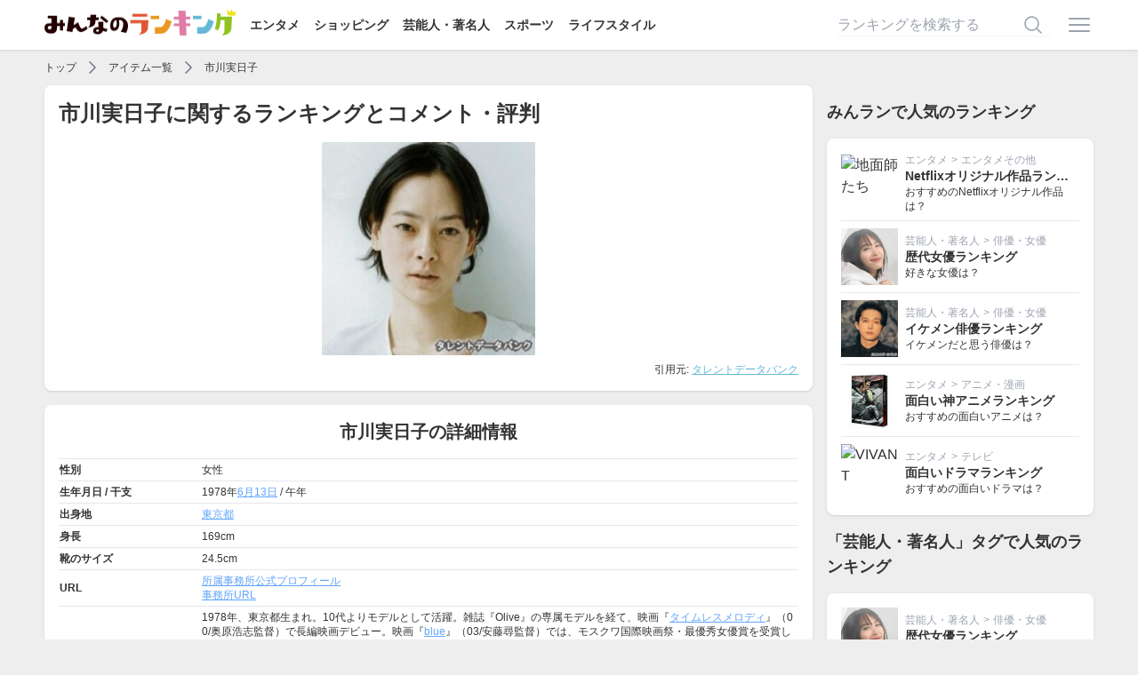

--- FILE ---
content_type: text/html; charset=utf-8
request_url: https://ranking.net/items/d3bba0/
body_size: 10018
content:
<!DOCTYPE html><html lang="ja"><head><title>市川実日子に関するランキングとコメント・評判 | みんなのランキング</title>
<meta name="description" content="みんなでつくる投票型ランキングサイト「みんなのランキング（みんラン）」の市川実日子に関するページです。">
<link rel="canonical" href="https://ranking.net/items/d3bba0">
<meta name="robots" content="follow">
<meta property="og:site_name" content="みんなのランキング">
<meta property="og:title" content="市川実日子に関するランキングとコメント・評判">
<meta property="og:description" content="みんなでつくる投票型ランキングサイト「みんなのランキング（みんラン）」の市川実日子に関するページです。">
<meta property="og:type" content="article">
<meta property="og:url" content="https://ranking.net/items/d3bba0/">
<meta property="og:image" content="https://ranking.net/ogp.png">
<meta property="og:locale" content="ja_JP">
<meta property="fb:app_id" content="414592198979971">
<meta name="twitter:card" content="summary_large_image">
<meta name="twitter:title" content="市川実日子に関するランキングとコメント・評判">
<meta name="twitter:description" content="みんなでつくる投票型ランキングサイト「みんなのランキング（みんラン）」の市川実日子に関するページです。">
<meta name="twitter:image" content="https://ranking.net/ogp.png"><meta name="csrf-param" content="authenticity_token" />
<meta name="csrf-token" content="tPrX5uPF6ENsIcRZ6MKToSTwDAPDD3I7hLh0k2hqwDh6gEewZc70bNNYLGAj93Kh7qzZaIftEshspHx7bYqO2g" /><link rel="stylesheet" href="/assets/application-9da482eb89444d69466324fd0dbe5230080be29c2c088032edcd8b64e0e2e615.css" media="all" /><script src="/dist/application.bb2cd2a12ba1b06314d0.js"></script><script src="/dist/delay.fb9de5a955d52da01f2d.js" defer="defer"></script><script async="async" crossorigin="anonymous" src="//pagead2.googlesyndication.com/pagead/js/adsbygoogle.js?client=ca-pub-8076103634850759"></script><meta content="width=device-width,initial-scale=1" name="viewport" /><link href="/apple-touch-icon.png" rel="apple-touch-icon" sizes="180x180" /><link href="/site.webmanifest" rel="manifest" /><link color="#f76439" href="/safari-pinned-tab.svg" rel="mask-icon" /><meta content="#da532c" name="msapplication-TileColor" /><meta content="#ffffff" name="theme-color" /><script async="async" src="https://www.googletagmanager.com/gtag/js?id=UA-127253688-4"></script><script>window.dataLayer = window.dataLayer || [];
function gtag(){dataLayer.push(arguments);}
gtag('js', new Date());
gtag('config', 'UA-127253688-4');
(function(w,d,s,l,i){w[l]=w[l]||[];w[l].push({'gtm.start':new Date().getTime(),event:'gtm.js'});var f=d.getElementsByTagName(s)[0],j=d.createElement(s),dl=l!='dataLayer'?'&l='+l:'';j.async=true;j.src='https://www.googletagmanager.com/gtm.js?id='+i+dl;f.parentNode.insertBefore(j,f);})(window,document,'script','dataLayer','GTM-T5SWMVC');</script><script>window.gnsrcmd = window.gnsrcmd || {};
gnsrcmd.cmd = gnsrcmd.cmd || [];</script><script async="async" src="//rj.gssprt.jp/rm/213/857/m213857.js"></script></head><body class="flex flex-col min-h-screen"><noscript><iframe height="0" src="https://www.googletagmanager.com/ns.html?id=GTM-T5SWMVC" style="display:none;visibility:hidden" width="0"></iframe></noscript><header class="bg-white shadow z-30 py-3"><div class="relative flex container items-center justify-between"><div><a href="/"><img class="inline-block -mt-2" alt="みんなのランキング" src="/assets/logo-a6858a36ce0e041d1ba2d2bb697f062945d097c937364831959a0891f45d7291.png" width="215" height="30" /></a><div class="hidden lg:inline-block"><a class="text-sm font-bold ml-4" href="/entertainment">エンタメ</a><a class="text-sm font-bold ml-4" href="/shopping">ショッピング</a><a class="text-sm font-bold ml-4" href="/celebrity">芸能人・著名人</a><a class="text-sm font-bold ml-4" href="/sports">スポーツ</a><a class="text-sm font-bold ml-4" href="/lifestyle">ライフスタイル</a></div></div><div class="flex items-center"><form class="relative w-60 mr-4 hidden lg:inline-block" action="/search" accept-charset="UTF-8" method="get"><input name="utf8" type="hidden" value="&#x2713;" autocomplete="off" /><input placeholder="ランキングを検索する" class="input" type="text" name="q" id="q" /><button name="button" type="submit" class="absolute border-none bg-transparent top-1/2 right-2 transform -translate-y-1/2"><svg xmlns="http://www.w3.org/2000/svg" viewbox="0 0 24 24" fill="currentColor" aria-hidden="true" class="w-6 h-6 text-gray-400">
  <path fill-rule="evenodd" d="M10.5 3.75a6.75 6.75 0 100 13.5 6.75 6.75 0 000-13.5zM2.25 10.5a8.25 8.25 0 1114.59 5.28l4.69 4.69a.75.75 0 11-1.06 1.06l-4.69-4.69A8.25 8.25 0 012.25 10.5z" clip-rule="evenodd"></path>
</svg>
</button></form><a class="inline-block" onclick="$(&quot;#js-menu&quot;).toggle()" href="javascript:void(0)"><svg xmlns="http://www.w3.org/2000/svg" viewbox="0 0 24 24" fill="currentColor" aria-hidden="true" class="w-8 h-8 text-gray-400">
  <path fill-rule="evenodd" d="M3 6.75A.75.75 0 013.75 6h16.5a.75.75 0 010 1.5H3.75A.75.75 0 013 6.75zM3 12a.75.75 0 01.75-.75h16.5a.75.75 0 010 1.5H3.75A.75.75 0 013 12zm0 5.25a.75.75 0 01.75-.75h16.5a.75.75 0 010 1.5H3.75a.75.75 0 01-.75-.75z" clip-rule="evenodd"></path>
</svg>
</a></div><div class="menu" id="js-menu" style="display: none"><div class="md:hidden"><a class="text-right" onclick="$(&quot;#js-menu&quot;).toggle()" href="javascript:void(0)"><svg xmlns="http://www.w3.org/2000/svg" viewbox="0 0 24 24" fill="currentColor" aria-hidden="true" class="w-6 h-6 inline-block">
  <path fill-rule="evenodd" d="M5.47 5.47a.75.75 0 011.06 0L12 10.94l5.47-5.47a.75.75 0 111.06 1.06L13.06 12l5.47 5.47a.75.75 0 11-1.06 1.06L12 13.06l-5.47 5.47a.75.75 0 01-1.06-1.06L10.94 12 5.47 6.53a.75.75 0 010-1.06z" clip-rule="evenodd"></path>
</svg>
</a><span>ランキング検索</span><form class="relative px-4 py-2" action="/search" accept-charset="UTF-8" method="get"><input name="utf8" type="hidden" value="&#x2713;" autocomplete="off" /><input placeholder="ランキングを検索する" class="input" type="text" name="q" id="q" /><button name="button" type="submit" class="absolute border-none bg-transparent top-1/2 right-6 transform -translate-y-1/2"><svg xmlns="http://www.w3.org/2000/svg" viewbox="0 0 24 24" fill="currentColor" aria-hidden="true" class="w-6 h-6   text-gray-400">
  <path fill-rule="evenodd" d="M10.5 3.75a6.75 6.75 0 100 13.5 6.75 6.75 0 000-13.5zM2.25 10.5a8.25 8.25 0 1114.59 5.28l4.69 4.69a.75.75 0 11-1.06 1.06l-4.69-4.69A8.25 8.25 0 012.25 10.5z" clip-rule="evenodd"></path>
</svg>
</button></form><span>カテゴリ</span><a href="/">トップページ</a><a href="https://ranking.net/entertainment">エンタメ</a><a href="https://ranking.net/shopping">ショッピング</a><a href="https://ranking.net/celebrity">芸能人・著名人</a><a href="https://ranking.net/sports">スポーツ</a><a href="https://ranking.net/lifestyle">ライフスタイル</a><span>会員メニュー</span></div><a rel="nofollow" href="/login">ログイン</a><a rel="nofollow" href="/register">会員登録</a></div></div></header><main class="grow"><div class="container"><script type="application/ld+json">{
  "@context": "http://schema.org",
  "@type": "BreadcrumbList",
  "itemListElement": [
    {
      "@type": "ListItem",
      "position": 1,
      "item": {
        "@id": "https://ranking.net/",
        "name": "TOP"
      }
    },
    {
      "@type": "ListItem",
      "position": 2,
      "item": {
        "@id": "https://ranking.net/items",
        "name": "アイテム一覧"
      }
    },
    {
      "@type": "ListItem",
      "position": 3,
      "item": {
        "@id": "https://ranking.net/items/d3bba0",
        "name": "市川実日子"
      }
    }
  ]
}</script><div class="flex items-center overflow-x-auto whitespace-nowrap h-6 text-xs my-2"><a class="shrink-0" href="/">トップ</a><svg xmlns="http://www.w3.org/2000/svg" viewbox="0 0 24 24" fill="currentColor" aria-hidden="true" class="shrink-0 inline-block w-5 h-5 text-gray-500 mx-2">
  <path fill-rule="evenodd" d="M16.28 11.47a.75.75 0 010 1.06l-7.5 7.5a.75.75 0 01-1.06-1.06L14.69 12 7.72 5.03a.75.75 0 011.06-1.06l7.5 7.5z" clip-rule="evenodd"></path>
</svg>
<a class="shrink-0" href="https://ranking.net/items">アイテム一覧</a><svg xmlns="http://www.w3.org/2000/svg" viewbox="0 0 24 24" fill="currentColor" aria-hidden="true" class="shrink-0 inline-block w-5 h-5 text-gray-500 mx-2">
  <path fill-rule="evenodd" d="M16.28 11.47a.75.75 0 010 1.06l-7.5 7.5a.75.75 0 01-1.06-1.06L14.69 12 7.72 5.03a.75.75 0 011.06-1.06l7.5 7.5z" clip-rule="evenodd"></path>
</svg>
<a class="shrink-0" href="https://ranking.net/items/d3bba0">市川実日子</a></div><div class="lg:flex lg:space-x-4"><div class="grow"><div class="box px-0 overflow-hidden"><div class="px-4"><h1 class="text-2xl font-bold">市川実日子に関するランキングとコメント・評判</h1><a href="/items/d3bba0"><img alt="市川実日子" class="js-lozad w-60 h-60 object-cover max-w-full mx-auto mt-4" data-src="https://img.ranking.net/uploads/item/image/dc/d2/7d/default_2000048140.jpg?v=1709335920" src="/assets/no-image-b2a3fdc7ae8f1673e511b738012d82087a0377c852a82f0ae99edd4688847e97.png" width="300" height="300" /></a><p class="text-xs text-right mt-2">引用元: <a target="_blank" class="text-minran-blue underline" href="https://www.talent-databank.co.jp/">タレントデータバンク</a></p></div></div><div class="box mt-4"><h2 class="font-bold text-xl text-center">市川実日子の詳細情報</h2><table class="table-for-item-detail mt-4"><tr class="first:border-t border-b"><th class="w-24 md:w-40 text-left py-1">性別</th><td class="py-1">女性</td></tr><tr class="first:border-t border-b"><th class="w-24 md:w-40 text-left py-1">生年月日 / 干支</th><td class="py-1">1978年<a href="https://ranking.net/m-rankings/geinoujin-born-on-jun-13">6月13日</a> / 午年</td></tr><tr class="first:border-t border-b"><th class="w-24 md:w-40 text-left py-1">出身地</th><td class="py-1"><a href="https://ranking.net/items/478c89/">東京都</a></td></tr><tr class="first:border-t border-b"><th class="w-24 md:w-40 text-left py-1">身長</th><td class="py-1">169cm</td></tr><tr class="first:border-t border-b"><th class="w-24 md:w-40 text-left py-1">靴のサイズ</th><td class="py-1">24.5cm</td></tr><tr class="first:border-t border-b"><th class="w-24 md:w-40 text-left py-1">URL</th><td class="py-1"><a href="http://www.suurkiitos.com/" rel="nofollow">所属事務所公式プロフィール</a><br><a href="http://www.suurkiitos.com/" rel="nofollow">事務所URL</a></td></tr><tr class="first:border-t border-b"><th class="w-24 md:w-40 text-left py-1">プロフィール</th><td class="py-1">1978年、東京都生まれ。10代よりモデルとして活躍。雑誌『Olive』の専属モデルを経て、映画『<a href="https://ranking.net/items/86baeb/">タイムレスメロディ</a>』（00/奥原浩志監督）で長編映画デビュー。映画『<a href="https://ranking.net/items/545df3/">blue</a>』（03/安藤尋監督）では、モスクワ国際映画祭・最優秀女優賞を受賞した。そのほかの映画出演作に、『<a href="https://ranking.net/items/79818d/">とらばいゆ</a>』（01/大谷健太郎監督）、『<a href="https://ranking.net/items/2fdfe5/">嫌われ松子の一生</a>』(06/中島哲也監督)、『<a href="https://ranking.net/items/bad9d8/">めがね</a>』(07/荻上直子監督)『<a href="https://ranking.net/items/499ba9/">マザーウォーター</a>』（10/松本佳奈監督）、『<a href="https://ranking.net/items/b023b8/">レンタネコ</a>』（12/荻上直子監督）など。主なテレビドラマ作品は、『<a href="https://ranking.net/items/e86c31/">すいか</a>』（03/日本テレビ）、『喰いタン2』（07/日本テレビ）、『<a href="https://ranking.net/items/c1696e/">篤姫</a>』（08/NHK）、『階段のうた』(12/TBS)、『恋愛二―ト』（12/TBS）『<a href="https://ranking.net/items/8358c2/">黒の女教師</a>』（12/TBS）『大河ドラマ 八重の桜』（13/NHK）などに出演。</td></tr><tr class="first:border-t border-b"><th class="w-24 md:w-40 text-left py-1">デビュー年</th><td class="py-1">2000年</td></tr><tr class="first:border-t border-b"><th class="w-24 md:w-40 text-left py-1">代表作品</th><td class="py-1"><a href="https://ranking.net/items/79818d">映画『とらばいゆ』（2001）</a><br><a href="https://ranking.net/items/545df3">映画『blue』（2003）</a><br><a href="https://ranking.net/items/bad9d8">映画『めがね』（2007）</a></td></tr><tr class="first:border-t border-b"><th class="w-24 md:w-40 text-left py-1">デビュー作</th><td class="py-1"><a href="https://ranking.net/items/86baeb">映画『タイムレスメロディ』</a></td></tr><tr class="first:border-t border-b"><th class="w-24 md:w-40 text-left py-1">職種</th><td class="py-1">タレント・俳優・女優</td></tr></table></div><div class="box px-0 pb-0 overflow-hidden mt-4"><h2 class="font-bold text-xl text-center mx-4">市川実日子がランクインしているランキング</h2><div class="mt-4" id="js-ranks"><div class="border-t text-xs sm:text-base" style=""><a class="flex items-center py-1 px-2 hover:no-underline" href="/rankings/best-koseiha-actresses"><div class="shrink-0 inline-block w-16 text-center text-xs text-gray-800"><span class="font-bold text-xl mr-1">7</span>位</div><div class="grow truncate hover:underline">個性派女優ランキング</div><div class="shrink-0 flex items-center"><svg xmlns="http://www.w3.org/2000/svg" viewbox="0 0 24 24" fill="currentColor" aria-hidden="true" class="w-6 h-6 inline-block text-gray-500">
  <path fill-rule="evenodd" d="M16.28 11.47a.75.75 0 010 1.06l-7.5 7.5a.75.75 0 01-1.06-1.06L14.69 12 7.72 5.03a.75.75 0 011.06-1.06l7.5 7.5z" clip-rule="evenodd"></path>
</svg>
</div></a></div><div class="border-t text-xs sm:text-base" style=""><a class="flex items-center py-1 px-2 hover:no-underline" href="/rankings/best-geinoujin-born-in-1978"><div class="shrink-0 inline-block w-16 text-center text-xs text-gray-800"><span class="font-bold text-xl mr-1">36</span>位</div><div class="grow truncate hover:underline">1978年生まれの有名人ランキング</div><div class="shrink-0 flex items-center"><svg xmlns="http://www.w3.org/2000/svg" viewbox="0 0 24 24" fill="currentColor" aria-hidden="true" class="w-6 h-6 inline-block text-gray-500">
  <path fill-rule="evenodd" d="M16.28 11.47a.75.75 0 010 1.06l-7.5 7.5a.75.75 0 01-1.06-1.06L14.69 12 7.72 5.03a.75.75 0 011.06-1.06l7.5 7.5z" clip-rule="evenodd"></path>
</svg>
</div></a></div><div class="border-t text-xs sm:text-base" style=""><a class="flex items-center py-1 px-2 hover:no-underline" href="/rankings/best-kitsune-female-geinoujin"><div class="shrink-0 inline-block w-16 text-center text-xs text-gray-800"><span class="font-bold text-xl mr-1">53</span>位</div><div class="grow truncate hover:underline">きつね顔女性芸能人ランキング</div><div class="shrink-0 flex items-center"><svg xmlns="http://www.w3.org/2000/svg" viewbox="0 0 24 24" fill="currentColor" aria-hidden="true" class="w-6 h-6 inline-block text-gray-500">
  <path fill-rule="evenodd" d="M16.28 11.47a.75.75 0 010 1.06l-7.5 7.5a.75.75 0 01-1.06-1.06L14.69 12 7.72 5.03a.75.75 0 011.06-1.06l7.5 7.5z" clip-rule="evenodd"></path>
</svg>
</div></a></div><div class="border-t text-xs sm:text-base" style=""><a class="flex items-center py-1 px-2 hover:no-underline" href="/rankings/best-wakiyaku-actresses"><div class="shrink-0 inline-block w-16 text-center text-xs text-gray-800"><span class="font-bold text-xl mr-1">54</span>位</div><div class="grow truncate hover:underline">脇役女優ランキング</div><div class="shrink-0 flex items-center"><svg xmlns="http://www.w3.org/2000/svg" viewbox="0 0 24 24" fill="currentColor" aria-hidden="true" class="w-6 h-6 inline-block text-gray-500">
  <path fill-rule="evenodd" d="M16.28 11.47a.75.75 0 010 1.06l-7.5 7.5a.75.75 0 01-1.06-1.06L14.69 12 7.72 5.03a.75.75 0 011.06-1.06l7.5 7.5z" clip-rule="evenodd"></path>
</svg>
</div></a></div><div class="border-t text-xs sm:text-base" style=""><a class="flex items-center py-1 px-2 hover:no-underline" href="/rankings/best-female-actors"><div class="shrink-0 inline-block w-16 text-center text-xs text-gray-800"><span class="font-bold text-xl mr-1">609</span>位</div><div class="grow truncate hover:underline">歴代女優ランキング</div><div class="shrink-0 flex items-center"><svg xmlns="http://www.w3.org/2000/svg" viewbox="0 0 24 24" fill="currentColor" aria-hidden="true" class="w-6 h-6 inline-block text-gray-500">
  <path fill-rule="evenodd" d="M16.28 11.47a.75.75 0 010 1.06l-7.5 7.5a.75.75 0 01-1.06-1.06L14.69 12 7.72 5.03a.75.75 0 011.06-1.06l7.5 7.5z" clip-rule="evenodd"></path>
</svg>
</div></a></div></div></div><ins class="adsbygoogle mt-4" data-ad-client="ca-pub-8076103634850759" data-ad-format="auto" data-ad-slot="6239818759" data-full-width-responsive="true" style="display:block"></ins><script>$(document).ready(function () {
  (adsbygoogle = window.adsbygoogle || []).push({});
})</script><h2 class="text-lg font-bold mt-4">コメント・評判</h2><p class="text-sm">全 5 件を表示</p><div class="fit-box overflow-hidden mt-4" data-item="d3bba0"><div class="bg-minran-black text-xs text-white py-2 px-4"><a class="underline mr-1" href="/rankings/best-koseiha-actresses">個性派女優ランキング</a>でのコメント・評判</div><div class="js-comment p-4" data-user="a0a7fe4f"><h3 class="font-bold">目を惹かれる</h3><p class="js-body text-sm mt-2">小林聡美さんと同じく、美人でスタイルがいいわけではないのに目をひかれる女優さんです。おかしな役からかっこいい役までどの役でもしっかりと存在感を出しています。その中でもやはり「すいか」に出られている市川さんが好きです。</p><div class="flex items-center mt-4"><img alt="まみ" class="js-lozad shrink-0 h-8 w-8 rounded-full mr-2" data-src="/assets/no-user-icon-5cca1db4075b5fdc2607779373dd9c123288bca9db963aaee944394b0d692de0.png" src="/assets/no-image-b2a3fdc7ae8f1673e511b738012d82087a0377c852a82f0ae99edd4688847e97.png" width="450" height="450" /><div class="grow flex flex-col justify-center text-xs overflow-hidden"><p class="truncate"><span class="font-bold text-sm"><a href="/users/3477a6">まみ</a></span>さん(女性・30代)</p><p class="text-gray-500 truncate"><a class="underline" href="/rankings/best-koseiha-actresses/a0a7fe4f">3位</a>の評価</p></div><div class="js-like flex border rounded-lg overflow-hidden mr-2"><a class="shrink-0 flex items-center space-x-2 hover:bg-gray-100 hover:no-underline py-1 px-2 border-r" rel="nofollow" data-method="post" data-remote="true" href="/like?item=d3bba0&amp;ranking=best-koseiha-actresses&amp;type=good&amp;user=a0a7fe4f"><svg xmlns="http://www.w3.org/2000/svg" fill="none" viewbox="0 0 24 24" stroke-width="1.5" stroke="currentColor" aria-hidden="true" class="inline-block w-5 h-5">
  <path stroke-linecap="round" stroke-linejoin="round" d="M6.633 10.5c.806 0 1.533-.446 2.031-1.08a9.041 9.041 0 012.861-2.4c.723-.384 1.35-.956 1.653-1.715a4.498 4.498 0 00.322-1.672V3a.75.75 0 01.75-.75A2.25 2.25 0 0116.5 4.5c0 1.152-.26 2.243-.723 3.218-.266.558.107 1.282.725 1.282h3.126c1.026 0 1.945.694 2.054 1.715.045.422.068.85.068 1.285a11.95 11.95 0 01-2.649 7.521c-.388.482-.987.729-1.605.729H13.48c-.483 0-.964-.078-1.423-.23l-3.114-1.04a4.501 4.501 0 00-1.423-.23H5.904M14.25 9h2.25M5.904 18.75c.083.205.173.405.27.602.197.4-.078.898-.523.898h-.908c-.889 0-1.713-.518-1.972-1.368a12 12 0 01-.521-3.507c0-1.553.295-3.036.831-4.398C3.387 10.203 4.167 9.75 5 9.75h1.053c.472 0 .745.556.5.96a8.958 8.958 0 00-1.302 4.665c0 1.194.232 2.333.654 3.375z"></path>
</svg>
<span class="js-like-count text-xs">5</span></a><a class="shrink-0 hover:bg-gray-100 py-1 px-2" rel="nofollow" data-method="post" data-remote="true" href="/like?item=d3bba0&amp;ranking=best-koseiha-actresses&amp;type=bad&amp;user=a0a7fe4f"><svg xmlns="http://www.w3.org/2000/svg" fill="none" viewbox="0 0 24 24" stroke-width="1.5" stroke="currentColor" aria-hidden="true" class="inline-block w-5 h-5">
  <path stroke-linecap="round" stroke-linejoin="round" d="M7.5 15h2.25m8.024-9.75c.011.05.028.1.052.148.591 1.2.924 2.55.924 3.977a8.96 8.96 0 01-.999 4.125m.023-8.25c-.076-.365.183-.75.575-.75h.908c.889 0 1.713.518 1.972 1.368.339 1.11.521 2.287.521 3.507 0 1.553-.295 3.036-.831 4.398C20.613 14.547 19.833 15 19 15h-1.053c-.472 0-.745-.556-.5-.96a8.95 8.95 0 00.303-.54m.023-8.25H16.48a4.5 4.5 0 01-1.423-.23l-3.114-1.04a4.5 4.5 0 00-1.423-.23H6.504c-.618 0-1.217.247-1.605.729A11.95 11.95 0 002.25 12c0 .434.023.863.068 1.285C2.427 14.306 3.346 15 4.372 15h3.126c.618 0 .991.724.725 1.282A7.471 7.471 0 007.5 19.5a2.25 2.25 0 002.25 2.25.75.75 0 00.75-.75v-.633c0-.573.11-1.14.322-1.672.304-.76.93-1.33 1.653-1.715a9.04 9.04 0 002.86-2.4c.498-.634 1.226-1.08 2.032-1.08h.384"></path>
</svg>
</a></div></div></div></div><div class="fit-box overflow-hidden mt-4" data-item="d3bba0"><div class="bg-minran-black text-xs text-white py-2 px-4"><a class="underline mr-1" href="/rankings/best-female-actors">歴代女優ランキング</a>でのコメント・評判</div><div class="js-comment p-4" data-user="93a7612f"><h3 class="font-bold">DCUで良い演技をしていた</h3><p class="js-body text-sm mt-2">DCUで良い演技をしていた</p><div class="flex items-center mt-4"><div class="grow flex flex-col justify-center"><p class="text-xs truncate"><span class="font-bold text-sm">シロさん</span>さんの評価</p></div><div class="js-like flex border rounded-lg overflow-hidden mr-2"><a class="shrink-0 flex items-center space-x-2 hover:bg-gray-100 hover:no-underline py-1 px-2 border-r" rel="nofollow" data-method="post" data-remote="true" href="/like?item=d3bba0&amp;ranking=best-female-actors&amp;type=good&amp;user=93a7612f"><svg xmlns="http://www.w3.org/2000/svg" fill="none" viewbox="0 0 24 24" stroke-width="1.5" stroke="currentColor" aria-hidden="true" class="inline-block w-5 h-5">
  <path stroke-linecap="round" stroke-linejoin="round" d="M6.633 10.5c.806 0 1.533-.446 2.031-1.08a9.041 9.041 0 012.861-2.4c.723-.384 1.35-.956 1.653-1.715a4.498 4.498 0 00.322-1.672V3a.75.75 0 01.75-.75A2.25 2.25 0 0116.5 4.5c0 1.152-.26 2.243-.723 3.218-.266.558.107 1.282.725 1.282h3.126c1.026 0 1.945.694 2.054 1.715.045.422.068.85.068 1.285a11.95 11.95 0 01-2.649 7.521c-.388.482-.987.729-1.605.729H13.48c-.483 0-.964-.078-1.423-.23l-3.114-1.04a4.501 4.501 0 00-1.423-.23H5.904M14.25 9h2.25M5.904 18.75c.083.205.173.405.27.602.197.4-.078.898-.523.898h-.908c-.889 0-1.713-.518-1.972-1.368a12 12 0 01-.521-3.507c0-1.553.295-3.036.831-4.398C3.387 10.203 4.167 9.75 5 9.75h1.053c.472 0 .745.556.5.96a8.958 8.958 0 00-1.302 4.665c0 1.194.232 2.333.654 3.375z"></path>
</svg>
<span class="js-like-count text-xs">2</span></a><a class="shrink-0 hover:bg-gray-100 py-1 px-2" rel="nofollow" data-method="post" data-remote="true" href="/like?item=d3bba0&amp;ranking=best-female-actors&amp;type=bad&amp;user=93a7612f"><svg xmlns="http://www.w3.org/2000/svg" fill="none" viewbox="0 0 24 24" stroke-width="1.5" stroke="currentColor" aria-hidden="true" class="inline-block w-5 h-5">
  <path stroke-linecap="round" stroke-linejoin="round" d="M7.5 15h2.25m8.024-9.75c.011.05.028.1.052.148.591 1.2.924 2.55.924 3.977a8.96 8.96 0 01-.999 4.125m.023-8.25c-.076-.365.183-.75.575-.75h.908c.889 0 1.713.518 1.972 1.368.339 1.11.521 2.287.521 3.507 0 1.553-.295 3.036-.831 4.398C20.613 14.547 19.833 15 19 15h-1.053c-.472 0-.745-.556-.5-.96a8.95 8.95 0 00.303-.54m.023-8.25H16.48a4.5 4.5 0 01-1.423-.23l-3.114-1.04a4.5 4.5 0 00-1.423-.23H6.504c-.618 0-1.217.247-1.605.729A11.95 11.95 0 002.25 12c0 .434.023.863.068 1.285C2.427 14.306 3.346 15 4.372 15h3.126c.618 0 .991.724.725 1.282A7.471 7.471 0 007.5 19.5a2.25 2.25 0 002.25 2.25.75.75 0 00.75-.75v-.633c0-.573.11-1.14.322-1.672.304-.76.93-1.33 1.653-1.715a9.04 9.04 0 002.86-2.4c.498-.634 1.226-1.08 2.032-1.08h.384"></path>
</svg>
</a></div></div></div></div><div class="fit-box overflow-hidden mt-4" data-item="d3bba0"><div class="bg-minran-black text-xs text-white py-2 px-4"><a class="underline mr-1" href="/rankings/best-koseiha-actresses">個性派女優ランキング</a>でのコメント・評判</div><div class="js-comment p-4" data-user="gsefz8cr"><h3 class="font-bold">雰囲気がある！</h3><p class="js-body text-sm mt-2">スタイル良いし雰囲気があるし、演技も上手いし好き！</p><div class="flex items-center mt-4"><div class="grow flex flex-col justify-center"><p class="text-xs truncate"><span class="font-bold text-sm">ゆ</span>さんの評価</p></div><div class="js-like flex border rounded-lg overflow-hidden mr-2"><a class="shrink-0 flex items-center space-x-2 hover:bg-gray-100 hover:no-underline py-1 px-2 border-r" rel="nofollow" data-method="post" data-remote="true" href="/like?item=d3bba0&amp;ranking=best-koseiha-actresses&amp;type=good&amp;user=gsefz8cr"><svg xmlns="http://www.w3.org/2000/svg" fill="none" viewbox="0 0 24 24" stroke-width="1.5" stroke="currentColor" aria-hidden="true" class="inline-block w-5 h-5">
  <path stroke-linecap="round" stroke-linejoin="round" d="M6.633 10.5c.806 0 1.533-.446 2.031-1.08a9.041 9.041 0 012.861-2.4c.723-.384 1.35-.956 1.653-1.715a4.498 4.498 0 00.322-1.672V3a.75.75 0 01.75-.75A2.25 2.25 0 0116.5 4.5c0 1.152-.26 2.243-.723 3.218-.266.558.107 1.282.725 1.282h3.126c1.026 0 1.945.694 2.054 1.715.045.422.068.85.068 1.285a11.95 11.95 0 01-2.649 7.521c-.388.482-.987.729-1.605.729H13.48c-.483 0-.964-.078-1.423-.23l-3.114-1.04a4.501 4.501 0 00-1.423-.23H5.904M14.25 9h2.25M5.904 18.75c.083.205.173.405.27.602.197.4-.078.898-.523.898h-.908c-.889 0-1.713-.518-1.972-1.368a12 12 0 01-.521-3.507c0-1.553.295-3.036.831-4.398C3.387 10.203 4.167 9.75 5 9.75h1.053c.472 0 .745.556.5.96a8.958 8.958 0 00-1.302 4.665c0 1.194.232 2.333.654 3.375z"></path>
</svg>
<span class="js-like-count text-xs">0</span></a><a class="shrink-0 hover:bg-gray-100 py-1 px-2" rel="nofollow" data-method="post" data-remote="true" href="/like?item=d3bba0&amp;ranking=best-koseiha-actresses&amp;type=bad&amp;user=gsefz8cr"><svg xmlns="http://www.w3.org/2000/svg" fill="none" viewbox="0 0 24 24" stroke-width="1.5" stroke="currentColor" aria-hidden="true" class="inline-block w-5 h-5">
  <path stroke-linecap="round" stroke-linejoin="round" d="M7.5 15h2.25m8.024-9.75c.011.05.028.1.052.148.591 1.2.924 2.55.924 3.977a8.96 8.96 0 01-.999 4.125m.023-8.25c-.076-.365.183-.75.575-.75h.908c.889 0 1.713.518 1.972 1.368.339 1.11.521 2.287.521 3.507 0 1.553-.295 3.036-.831 4.398C20.613 14.547 19.833 15 19 15h-1.053c-.472 0-.745-.556-.5-.96a8.95 8.95 0 00.303-.54m.023-8.25H16.48a4.5 4.5 0 01-1.423-.23l-3.114-1.04a4.5 4.5 0 00-1.423-.23H6.504c-.618 0-1.217.247-1.605.729A11.95 11.95 0 002.25 12c0 .434.023.863.068 1.285C2.427 14.306 3.346 15 4.372 15h3.126c.618 0 .991.724.725 1.282A7.471 7.471 0 007.5 19.5a2.25 2.25 0 002.25 2.25.75.75 0 00.75-.75v-.633c0-.573.11-1.14.322-1.672.304-.76.93-1.33 1.653-1.715a9.04 9.04 0 002.86-2.4c.498-.634 1.226-1.08 2.032-1.08h.384"></path>
</svg>
</a></div></div></div></div><div class="fit-box overflow-hidden mt-4" data-item="d3bba0"><div class="bg-minran-black text-xs text-white py-2 px-4"><a class="underline mr-1" href="/rankings/best-kitsune-female-geinoujin">きつね顔女性芸能人ランキング</a>でのコメント・評判</div><div class="js-comment p-4" data-user="4dzs9xra"><h3 class="font-bold">日本で一番魅力的な女優</h3><p class="js-body text-sm mt-2">自然で魅力的</p><div class="flex items-center mt-4"><div class="grow flex flex-col justify-center"><p class="text-xs truncate"><span class="font-bold text-sm">Yoshi</span>さんの評価</p></div><div class="js-like flex border rounded-lg overflow-hidden mr-2"><a class="shrink-0 flex items-center space-x-2 hover:bg-gray-100 hover:no-underline py-1 px-2 border-r" rel="nofollow" data-method="post" data-remote="true" href="/like?item=d3bba0&amp;ranking=best-kitsune-female-geinoujin&amp;type=good&amp;user=4dzs9xra"><svg xmlns="http://www.w3.org/2000/svg" fill="none" viewbox="0 0 24 24" stroke-width="1.5" stroke="currentColor" aria-hidden="true" class="inline-block w-5 h-5">
  <path stroke-linecap="round" stroke-linejoin="round" d="M6.633 10.5c.806 0 1.533-.446 2.031-1.08a9.041 9.041 0 012.861-2.4c.723-.384 1.35-.956 1.653-1.715a4.498 4.498 0 00.322-1.672V3a.75.75 0 01.75-.75A2.25 2.25 0 0116.5 4.5c0 1.152-.26 2.243-.723 3.218-.266.558.107 1.282.725 1.282h3.126c1.026 0 1.945.694 2.054 1.715.045.422.068.85.068 1.285a11.95 11.95 0 01-2.649 7.521c-.388.482-.987.729-1.605.729H13.48c-.483 0-.964-.078-1.423-.23l-3.114-1.04a4.501 4.501 0 00-1.423-.23H5.904M14.25 9h2.25M5.904 18.75c.083.205.173.405.27.602.197.4-.078.898-.523.898h-.908c-.889 0-1.713-.518-1.972-1.368a12 12 0 01-.521-3.507c0-1.553.295-3.036.831-4.398C3.387 10.203 4.167 9.75 5 9.75h1.053c.472 0 .745.556.5.96a8.958 8.958 0 00-1.302 4.665c0 1.194.232 2.333.654 3.375z"></path>
</svg>
<span class="js-like-count text-xs">0</span></a><a class="shrink-0 hover:bg-gray-100 py-1 px-2" rel="nofollow" data-method="post" data-remote="true" href="/like?item=d3bba0&amp;ranking=best-kitsune-female-geinoujin&amp;type=bad&amp;user=4dzs9xra"><svg xmlns="http://www.w3.org/2000/svg" fill="none" viewbox="0 0 24 24" stroke-width="1.5" stroke="currentColor" aria-hidden="true" class="inline-block w-5 h-5">
  <path stroke-linecap="round" stroke-linejoin="round" d="M7.5 15h2.25m8.024-9.75c.011.05.028.1.052.148.591 1.2.924 2.55.924 3.977a8.96 8.96 0 01-.999 4.125m.023-8.25c-.076-.365.183-.75.575-.75h.908c.889 0 1.713.518 1.972 1.368.339 1.11.521 2.287.521 3.507 0 1.553-.295 3.036-.831 4.398C20.613 14.547 19.833 15 19 15h-1.053c-.472 0-.745-.556-.5-.96a8.95 8.95 0 00.303-.54m.023-8.25H16.48a4.5 4.5 0 01-1.423-.23l-3.114-1.04a4.5 4.5 0 00-1.423-.23H6.504c-.618 0-1.217.247-1.605.729A11.95 11.95 0 002.25 12c0 .434.023.863.068 1.285C2.427 14.306 3.346 15 4.372 15h3.126c.618 0 .991.724.725 1.282A7.471 7.471 0 007.5 19.5a2.25 2.25 0 002.25 2.25.75.75 0 00.75-.75v-.633c0-.573.11-1.14.322-1.672.304-.76.93-1.33 1.653-1.715a9.04 9.04 0 002.86-2.4c.498-.634 1.226-1.08 2.032-1.08h.384"></path>
</svg>
</a></div></div></div></div><div class="fit-box overflow-hidden mt-4" data-item="d3bba0"><div class="bg-minran-black text-xs text-white py-2 px-4"><a class="underline mr-1" href="/rankings/best-koseiha-actresses">個性派女優ランキング</a>でのコメント・評判</div><div class="js-comment p-4" data-user="5qzqto39"><h3 class="font-bold">美人ではない</h3><p class="js-body text-sm mt-2">知性的！ナチュラル</p><div class="flex items-center mt-4"><div class="grow flex flex-col justify-center"><p class="text-xs truncate"><span class="font-bold text-sm">あんず</span>さんの評価</p></div><div class="js-like flex border rounded-lg overflow-hidden mr-2"><a class="shrink-0 flex items-center space-x-2 hover:bg-gray-100 hover:no-underline py-1 px-2 border-r" rel="nofollow" data-method="post" data-remote="true" href="/like?item=d3bba0&amp;ranking=best-koseiha-actresses&amp;type=good&amp;user=5qzqto39"><svg xmlns="http://www.w3.org/2000/svg" fill="none" viewbox="0 0 24 24" stroke-width="1.5" stroke="currentColor" aria-hidden="true" class="inline-block w-5 h-5">
  <path stroke-linecap="round" stroke-linejoin="round" d="M6.633 10.5c.806 0 1.533-.446 2.031-1.08a9.041 9.041 0 012.861-2.4c.723-.384 1.35-.956 1.653-1.715a4.498 4.498 0 00.322-1.672V3a.75.75 0 01.75-.75A2.25 2.25 0 0116.5 4.5c0 1.152-.26 2.243-.723 3.218-.266.558.107 1.282.725 1.282h3.126c1.026 0 1.945.694 2.054 1.715.045.422.068.85.068 1.285a11.95 11.95 0 01-2.649 7.521c-.388.482-.987.729-1.605.729H13.48c-.483 0-.964-.078-1.423-.23l-3.114-1.04a4.501 4.501 0 00-1.423-.23H5.904M14.25 9h2.25M5.904 18.75c.083.205.173.405.27.602.197.4-.078.898-.523.898h-.908c-.889 0-1.713-.518-1.972-1.368a12 12 0 01-.521-3.507c0-1.553.295-3.036.831-4.398C3.387 10.203 4.167 9.75 5 9.75h1.053c.472 0 .745.556.5.96a8.958 8.958 0 00-1.302 4.665c0 1.194.232 2.333.654 3.375z"></path>
</svg>
<span class="js-like-count text-xs">0</span></a><a class="shrink-0 hover:bg-gray-100 py-1 px-2" rel="nofollow" data-method="post" data-remote="true" href="/like?item=d3bba0&amp;ranking=best-koseiha-actresses&amp;type=bad&amp;user=5qzqto39"><svg xmlns="http://www.w3.org/2000/svg" fill="none" viewbox="0 0 24 24" stroke-width="1.5" stroke="currentColor" aria-hidden="true" class="inline-block w-5 h-5">
  <path stroke-linecap="round" stroke-linejoin="round" d="M7.5 15h2.25m8.024-9.75c.011.05.028.1.052.148.591 1.2.924 2.55.924 3.977a8.96 8.96 0 01-.999 4.125m.023-8.25c-.076-.365.183-.75.575-.75h.908c.889 0 1.713.518 1.972 1.368.339 1.11.521 2.287.521 3.507 0 1.553-.295 3.036-.831 4.398C20.613 14.547 19.833 15 19 15h-1.053c-.472 0-.745-.556-.5-.96a8.95 8.95 0 00.303-.54m.023-8.25H16.48a4.5 4.5 0 01-1.423-.23l-3.114-1.04a4.5 4.5 0 00-1.423-.23H6.504c-.618 0-1.217.247-1.605.729A11.95 11.95 0 002.25 12c0 .434.023.863.068 1.285C2.427 14.306 3.346 15 4.372 15h3.126c.618 0 .991.724.725 1.282A7.471 7.471 0 007.5 19.5a2.25 2.25 0 002.25 2.25.75.75 0 00.75-.75v-.633c0-.573.11-1.14.322-1.672.304-.76.93-1.33 1.653-1.715a9.04 9.04 0 002.86-2.4c.498-.634 1.226-1.08 2.032-1.08h.384"></path>
</svg>
</a></div></div></div></div><ins class="adsbygoogle mt-4" data-ad-client="ca-pub-8076103634850759" data-ad-format="auto" data-ad-slot="8674410404" data-full-width-responsive="true" style="display:block"></ins><script>$(document).ready(function () {
  (adsbygoogle = window.adsbygoogle || []).push({});
})</script><h2 class="text-lg font-bold mt-4">関連しているアイテム</h2><div class="relative mt-4"><div class="js-slick" data-hash="fmrMAD"><div><div class="relative box overflow-hidden p-0 mr-4 w-[200px] h-[200px]"><a href="/items/ea602e"><img alt="新垣結衣" class="js-lozad w-full h-full object-cover" data-src="https://m.media-amazon.com/images/I/41cUt3r9CLL._SL500_CR120,127,229,229.jpg" src="/assets/no-image-b2a3fdc7ae8f1673e511b738012d82087a0377c852a82f0ae99edd4688847e97.png" width="500" height="500" /><p class="absolute bottom-0 w-full font-bold text-sm text-white text-center bg-minran-black truncate p-2">新垣結衣</p></a></div></div><div><div class="relative box overflow-hidden p-0 mr-4 w-[200px] h-[200px]"><a href="/items/cae918"><img alt="浜辺美波" class="js-lozad w-full h-full object-cover" data-src="https://img.ranking.net/uploads/item/image/90/06/ed/default_2000072988.jpg?v=1697557017" src="/assets/no-image-b2a3fdc7ae8f1673e511b738012d82087a0377c852a82f0ae99edd4688847e97.png" width="300" height="300" /><p class="absolute bottom-0 w-full font-bold text-sm text-white text-center bg-minran-black truncate p-2">浜辺美波</p></a></div></div><div><div class="relative box overflow-hidden p-0 mr-4 w-[200px] h-[200px]"><a href="/items/197236"><img alt="石原さとみ" class="js-lozad w-full h-full object-cover" data-src="https://img.ranking.net/uploads/item/image/8c/cb/7e/default_2000000845.jpg?v=1743550267" src="/assets/no-image-b2a3fdc7ae8f1673e511b738012d82087a0377c852a82f0ae99edd4688847e97.png" width="300" height="300" /><p class="absolute bottom-0 w-full font-bold text-sm text-white text-center bg-minran-black truncate p-2">石原さとみ</p></a></div></div><div><div class="relative box overflow-hidden p-0 mr-4 w-[200px] h-[200px]"><a href="/items/945e55"><img alt="広瀬すず" class="js-lozad w-full h-full object-cover" data-src="https://img.ranking.net/uploads/item/image/6a/a5/f8/default_2000079470.jpg?v=1697559432" src="/assets/no-image-b2a3fdc7ae8f1673e511b738012d82087a0377c852a82f0ae99edd4688847e97.png" width="300" height="300" /><p class="absolute bottom-0 w-full font-bold text-sm text-white text-center bg-minran-black truncate p-2">広瀬すず</p></a></div></div><div><div class="relative box overflow-hidden p-0 mr-4 w-[200px] h-[200px]"><a href="/items/9ece18"><img alt="綾瀬はるか" class="js-lozad w-full h-full object-cover" data-src="https://img.ranking.net/uploads/item/image/5c/f8/7b/default_2000000442.jpg?v=1743550266" src="/assets/no-image-b2a3fdc7ae8f1673e511b738012d82087a0377c852a82f0ae99edd4688847e97.png" width="300" height="300" /><p class="absolute bottom-0 w-full font-bold text-sm text-white text-center bg-minran-black truncate p-2">綾瀬はるか</p></a></div></div><div><div class="relative box overflow-hidden p-0 mr-4 w-[200px] h-[200px]"><a href="/items/f508ab"><img alt="橋本環奈" class="js-lozad w-full h-full object-cover" data-src="https://m.media-amazon.com/images/I/51ati2qZrlL.CR0,29,353,353.jpg" src="/assets/no-image-b2a3fdc7ae8f1673e511b738012d82087a0377c852a82f0ae99edd4688847e97.png" width="500" height="500" /><p class="absolute bottom-0 w-full font-bold text-sm text-white text-center bg-minran-black truncate p-2">橋本環奈</p></a></div></div><div><div class="relative box overflow-hidden p-0 mr-4 w-[200px] h-[200px]"><a href="/items/9b6bef"><img alt="永野芽郁" class="js-lozad w-full h-full object-cover" data-src="https://m.media-amazon.com/images/I/31BC6pOuM6L.CR111,0,333,333.jpg" src="/assets/no-image-b2a3fdc7ae8f1673e511b738012d82087a0377c852a82f0ae99edd4688847e97.png" width="500" height="500" /><p class="absolute bottom-0 w-full font-bold text-sm text-white text-center bg-minran-black truncate p-2">永野芽郁</p></a></div></div><div><div class="relative box overflow-hidden p-0 mr-4 w-[200px] h-[200px]"><a href="/items/adb954"><img alt="有村架純" class="js-lozad w-full h-full object-cover" data-src="https://img.ranking.net/uploads/item/image/4e/61/a1/default_2000071118.jpg?v=1717457688" src="/assets/no-image-b2a3fdc7ae8f1673e511b738012d82087a0377c852a82f0ae99edd4688847e97.png" width="300" height="300" /><p class="absolute bottom-0 w-full font-bold text-sm text-white text-center bg-minran-black truncate p-2">有村架純</p></a></div></div><div><div class="relative box overflow-hidden p-0 mr-4 w-[200px] h-[200px]"><a href="/items/f7ab1e"><img alt="長澤まさみ" class="js-lozad w-full h-full object-cover" data-src="https://img.ranking.net/uploads/item/image/70/93/eb/default_2000006794.jpg?v=1697543419" src="/assets/no-image-b2a3fdc7ae8f1673e511b738012d82087a0377c852a82f0ae99edd4688847e97.png" width="300" height="300" /><p class="absolute bottom-0 w-full font-bold text-sm text-white text-center bg-minran-black truncate p-2">長澤まさみ</p></a></div></div><div><div class="relative box overflow-hidden p-0 mr-4 w-[200px] h-[200px]"><a href="/items/6ec913"><img alt="深田恭子" class="js-lozad w-full h-full object-cover" data-src="https://img.ranking.net/uploads/item/image/e7/1a/cb/default_2000008173.jpg?v=1697543661" src="/assets/no-image-b2a3fdc7ae8f1673e511b738012d82087a0377c852a82f0ae99edd4688847e97.png" width="300" height="300" /><p class="absolute bottom-0 w-full font-bold text-sm text-white text-center bg-minran-black truncate p-2">深田恭子</p></a></div></div><div><div class="relative box overflow-hidden p-0 mr-4 w-[200px] h-[200px]"><a href="/items/d3705a"><img alt="今田美桜" class="js-lozad w-full h-full object-cover" data-src="https://m.media-amazon.com/images/I/710fd3wd03L._SL1500_CR42,333,870,870.jpg" src="/assets/no-image-b2a3fdc7ae8f1673e511b738012d82087a0377c852a82f0ae99edd4688847e97.png" width="500" height="500" /><p class="absolute bottom-0 w-full font-bold text-sm text-white text-center bg-minran-black truncate p-2">今田美桜</p></a></div></div><div><div class="relative box overflow-hidden p-0 mr-4 w-[200px] h-[200px]"><a href="/items/d1bd6b"><img alt="川口春奈" class="js-lozad w-full h-full object-cover" data-src="https://img.ranking.net/uploads/item/image/a4/01/6c/default_2000080501.jpg?v=1741044798" src="/assets/no-image-b2a3fdc7ae8f1673e511b738012d82087a0377c852a82f0ae99edd4688847e97.png" width="300" height="300" /><p class="absolute bottom-0 w-full font-bold text-sm text-white text-center bg-minran-black truncate p-2">川口春奈</p></a></div></div><div><div class="relative box overflow-hidden p-0 mr-4 w-[200px] h-[200px]"><a href="/items/6e7751"><img alt="戸田恵梨香" class="js-lozad w-full h-full object-cover" data-src="https://img.ranking.net/uploads/item/image/5a/79/72/default_2000006591.jpg?v=1717457490" src="/assets/no-image-b2a3fdc7ae8f1673e511b738012d82087a0377c852a82f0ae99edd4688847e97.png" width="300" height="300" /><p class="absolute bottom-0 w-full font-bold text-sm text-white text-center bg-minran-black truncate p-2">戸田恵梨香</p></a></div></div><div><div class="relative box overflow-hidden p-0 mr-4 w-[200px] h-[200px]"><a href="/items/a0b9bd"><img alt="吉岡里帆" class="js-lozad w-full h-full object-cover" data-src="https://m.media-amazon.com/images/I/61Z1P6vL3JL._AC_SL1080_CR174,73,312,312.jpg" src="/assets/no-image-b2a3fdc7ae8f1673e511b738012d82087a0377c852a82f0ae99edd4688847e97.png" width="500" height="500" /><p class="absolute bottom-0 w-full font-bold text-sm text-white text-center bg-minran-black truncate p-2">吉岡里帆</p></a></div></div><div><div class="relative box overflow-hidden p-0 mr-4 w-[200px] h-[200px]"><a href="/items/bd5070"><img alt="吉高由里子" class="js-lozad w-full h-full object-cover" data-src="https://img.ranking.net/uploads/item/image/29/9c/94/default_2000047051.jpg?v=1751412705" src="/assets/no-image-b2a3fdc7ae8f1673e511b738012d82087a0377c852a82f0ae99edd4688847e97.png" width="300" height="300" /><p class="absolute bottom-0 w-full font-bold text-sm text-white text-center bg-minran-black truncate p-2">吉高由里子</p></a></div></div><div><div class="relative box overflow-hidden p-0 mr-4 w-[200px] h-[200px]"><a href="/items/b63606"><img alt="本田翼" class="js-lozad w-full h-full object-cover" data-src="https://m.media-amazon.com/images/I/41yOJr0UCRL.CR0,5,352,352.jpg" src="/assets/no-image-b2a3fdc7ae8f1673e511b738012d82087a0377c852a82f0ae99edd4688847e97.png" width="500" height="500" /><p class="absolute bottom-0 w-full font-bold text-sm text-white text-center bg-minran-black truncate p-2">本田翼</p></a></div></div><div><div class="relative box overflow-hidden p-0 mr-4 w-[200px] h-[200px]"><a href="/items/7ffc72"><img alt="北川景子" class="js-lozad w-full h-full object-cover" data-src="https://images-fe.ssl-images-amazon.com/images/I/81ZVkSr3VgL.CR0,0,1352,1352.jpg" src="/assets/no-image-b2a3fdc7ae8f1673e511b738012d82087a0377c852a82f0ae99edd4688847e97.png" width="500" height="500" /><p class="absolute bottom-0 w-full font-bold text-sm text-white text-center bg-minran-black truncate p-2">北川景子</p></a></div></div><div><div class="relative box overflow-hidden p-0 mr-4 w-[200px] h-[200px]"><a href="/items/662d9a"><img alt="広瀬アリス" class="js-lozad w-full h-full object-cover" data-src="https://img.ranking.net/uploads/item/image/7e/68/50/default_2000052224.jpg?v=1697551325" src="/assets/no-image-b2a3fdc7ae8f1673e511b738012d82087a0377c852a82f0ae99edd4688847e97.png" width="300" height="300" /><p class="absolute bottom-0 w-full font-bold text-sm text-white text-center bg-minran-black truncate p-2">広瀬アリス</p></a></div></div><div><div class="relative box overflow-hidden p-0 mr-4 w-[200px] h-[200px]"><a href="/items/57f3a6"><img alt="木村文乃" class="js-lozad w-full h-full object-cover" data-src="https://img.ranking.net/uploads/item/image/69/33/60/default_2000055228.jpg?v=1697552073" src="/assets/no-image-b2a3fdc7ae8f1673e511b738012d82087a0377c852a82f0ae99edd4688847e97.png" width="300" height="300" /><p class="absolute bottom-0 w-full font-bold text-sm text-white text-center bg-minran-black truncate p-2">木村文乃</p></a></div></div><div><div class="relative box overflow-hidden p-0 mr-4 w-[200px] h-[200px]"><a href="/items/da4e0a"><img alt="芳根京子" class="js-lozad w-full h-full object-cover" data-src="https://img.ranking.net/uploads/item/image/78/63/92/default_2000079505.jpg?v=1717457763" src="/assets/no-image-b2a3fdc7ae8f1673e511b738012d82087a0377c852a82f0ae99edd4688847e97.png" width="300" height="300" /><p class="absolute bottom-0 w-full font-bold text-sm text-white text-center bg-minran-black truncate p-2">芳根京子</p></a></div></div></div><a class="js-slick-prev absolute top-1/2 left-2 -translate-y-1/2 text-white bg-black bg-opacity-60 rounded-full p-2" data-hash="fmrMAD" href="javascript:void(0)"><svg xmlns="http://www.w3.org/2000/svg" viewbox="0 0 24 24" fill="currentColor" aria-hidden="true" class="w-8 h-8">
  <path fill-rule="evenodd" d="M7.72 12.53a.75.75 0 010-1.06l7.5-7.5a.75.75 0 111.06 1.06L9.31 12l6.97 6.97a.75.75 0 11-1.06 1.06l-7.5-7.5z" clip-rule="evenodd"></path>
</svg>
</a><a class="js-slick-next absolute top-1/2 right-2 -translate-y-1/2 text-white bg-black bg-opacity-60 rounded-full p-2" data-hash="fmrMAD" href="javascript:void(0)"><svg xmlns="http://www.w3.org/2000/svg" viewbox="0 0 24 24" fill="currentColor" aria-hidden="true" class="w-8 h-8">
  <path fill-rule="evenodd" d="M16.28 11.47a.75.75 0 010 1.06l-7.5 7.5a.75.75 0 01-1.06-1.06L14.69 12 7.72 5.03a.75.75 0 011.06-1.06l7.5 7.5z" clip-rule="evenodd"></path>
</svg>
</a></div><script>$(".js-slick[data-hash='fmrMAD']").slick({
  infinite: false,
  centerMode: false,
  variableWidth: true,
  prevArrow: ".js-slick-prev[data-hash='fmrMAD']",
  nextArrow: ".js-slick-next[data-hash='fmrMAD']",
});</script><h2 class="text-lg font-bold mt-4">関連しているタグ</h2><ul class="mt-2 text-xs md:text-sm"><li class="inline-block mt-2 mr-2"><a class="block bg-white rounded-lg shadow py-2 px-3" href="/tags/01a441"><svg xmlns="http://www.w3.org/2000/svg" viewbox="0 0 24 24" fill="currentColor" aria-hidden="true" class="inline-block w-4 h-4 mr-1 text-gray-600">
  <path fill-rule="evenodd" d="M11.097 1.515a.75.75 0 01.589.882L10.666 7.5h4.47l1.079-5.397a.75.75 0 111.47.294L16.665 7.5h3.585a.75.75 0 010 1.5h-3.885l-1.2 6h3.585a.75.75 0 010 1.5h-3.885l-1.08 5.397a.75.75 0 11-1.47-.294l1.02-5.103h-4.47l-1.08 5.397a.75.75 0 01-1.47-.294l1.02-5.103H3.75a.75.75 0 110-1.5h3.885l1.2-6H5.25a.75.75 0 010-1.5h3.885l1.08-5.397a.75.75 0 01.882-.588zM10.365 9l-1.2 6h4.47l1.2-6h-4.47z" clip-rule="evenodd"></path>
</svg>
女優</a></li><li class="inline-block mt-2 mr-2"><a class="block bg-white rounded-lg shadow py-2 px-3" href="/tags/020177"><svg xmlns="http://www.w3.org/2000/svg" viewbox="0 0 24 24" fill="currentColor" aria-hidden="true" class="inline-block w-4 h-4 mr-1 text-gray-600">
  <path fill-rule="evenodd" d="M11.097 1.515a.75.75 0 01.589.882L10.666 7.5h4.47l1.079-5.397a.75.75 0 111.47.294L16.665 7.5h3.585a.75.75 0 010 1.5h-3.885l-1.2 6h3.585a.75.75 0 010 1.5h-3.885l-1.08 5.397a.75.75 0 11-1.47-.294l1.02-5.103h-4.47l-1.08 5.397a.75.75 0 01-1.47-.294l1.02-5.103H3.75a.75.75 0 110-1.5h3.885l1.2-6H5.25a.75.75 0 010-1.5h3.885l1.08-5.397a.75.75 0 01.882-.588zM10.365 9l-1.2 6h4.47l1.2-6h-4.47z" clip-rule="evenodd"></path>
</svg>
芸能人・著名人</a></li><li class="inline-block mt-2 mr-2"><a class="block bg-white rounded-lg shadow py-2 px-3" href="/tags/0737d0"><svg xmlns="http://www.w3.org/2000/svg" viewbox="0 0 24 24" fill="currentColor" aria-hidden="true" class="inline-block w-4 h-4 mr-1 text-gray-600">
  <path fill-rule="evenodd" d="M11.097 1.515a.75.75 0 01.589.882L10.666 7.5h4.47l1.079-5.397a.75.75 0 111.47.294L16.665 7.5h3.585a.75.75 0 010 1.5h-3.885l-1.2 6h3.585a.75.75 0 010 1.5h-3.885l-1.08 5.397a.75.75 0 11-1.47-.294l1.02-5.103h-4.47l-1.08 5.397a.75.75 0 01-1.47-.294l1.02-5.103H3.75a.75.75 0 110-1.5h3.885l1.2-6H5.25a.75.75 0 010-1.5h3.885l1.08-5.397a.75.75 0 01.882-.588zM10.365 9l-1.2 6h4.47l1.2-6h-4.47z" clip-rule="evenodd"></path>
</svg>
双子座</a></li><li class="inline-block mt-2 mr-2"><a class="block bg-white rounded-lg shadow py-2 px-3" href="/tags/2dc89c"><svg xmlns="http://www.w3.org/2000/svg" viewbox="0 0 24 24" fill="currentColor" aria-hidden="true" class="inline-block w-4 h-4 mr-1 text-gray-600">
  <path fill-rule="evenodd" d="M11.097 1.515a.75.75 0 01.589.882L10.666 7.5h4.47l1.079-5.397a.75.75 0 111.47.294L16.665 7.5h3.585a.75.75 0 010 1.5h-3.885l-1.2 6h3.585a.75.75 0 010 1.5h-3.885l-1.08 5.397a.75.75 0 11-1.47-.294l1.02-5.103h-4.47l-1.08 5.397a.75.75 0 01-1.47-.294l1.02-5.103H3.75a.75.75 0 110-1.5h3.885l1.2-6H5.25a.75.75 0 010-1.5h3.885l1.08-5.397a.75.75 0 01.882-.588zM10.365 9l-1.2 6h4.47l1.2-6h-4.47z" clip-rule="evenodd"></path>
</svg>
13日生まれ</a></li><li class="inline-block mt-2 mr-2"><a class="block bg-white rounded-lg shadow py-2 px-3" href="/tags/b75d4a"><svg xmlns="http://www.w3.org/2000/svg" viewbox="0 0 24 24" fill="currentColor" aria-hidden="true" class="inline-block w-4 h-4 mr-1 text-gray-600">
  <path fill-rule="evenodd" d="M11.097 1.515a.75.75 0 01.589.882L10.666 7.5h4.47l1.079-5.397a.75.75 0 111.47.294L16.665 7.5h3.585a.75.75 0 010 1.5h-3.885l-1.2 6h3.585a.75.75 0 010 1.5h-3.885l-1.08 5.397a.75.75 0 11-1.47-.294l1.02-5.103h-4.47l-1.08 5.397a.75.75 0 01-1.47-.294l1.02-5.103H3.75a.75.75 0 110-1.5h3.885l1.2-6H5.25a.75.75 0 010-1.5h3.885l1.08-5.397a.75.75 0 01.882-.588zM10.365 9l-1.2 6h4.47l1.2-6h-4.47z" clip-rule="evenodd"></path>
</svg>
6月生まれ</a></li><li class="inline-block mt-2 mr-2"><a class="block bg-white rounded-lg shadow py-2 px-3" href="/tags/7af704"><svg xmlns="http://www.w3.org/2000/svg" viewbox="0 0 24 24" fill="currentColor" aria-hidden="true" class="inline-block w-4 h-4 mr-1 text-gray-600">
  <path fill-rule="evenodd" d="M11.097 1.515a.75.75 0 01.589.882L10.666 7.5h4.47l1.079-5.397a.75.75 0 111.47.294L16.665 7.5h3.585a.75.75 0 010 1.5h-3.885l-1.2 6h3.585a.75.75 0 010 1.5h-3.885l-1.08 5.397a.75.75 0 11-1.47-.294l1.02-5.103h-4.47l-1.08 5.397a.75.75 0 01-1.47-.294l1.02-5.103H3.75a.75.75 0 110-1.5h3.885l1.2-6H5.25a.75.75 0 010-1.5h3.885l1.08-5.397a.75.75 0 01.882-.588zM10.365 9l-1.2 6h4.47l1.2-6h-4.47z" clip-rule="evenodd"></path>
</svg>
1978年生まれ</a></li><li class="inline-block mt-2 mr-2"><a class="block bg-white rounded-lg shadow py-2 px-3" href="/tags/00d23d"><svg xmlns="http://www.w3.org/2000/svg" viewbox="0 0 24 24" fill="currentColor" aria-hidden="true" class="inline-block w-4 h-4 mr-1 text-gray-600">
  <path fill-rule="evenodd" d="M11.097 1.515a.75.75 0 01.589.882L10.666 7.5h4.47l1.079-5.397a.75.75 0 111.47.294L16.665 7.5h3.585a.75.75 0 010 1.5h-3.885l-1.2 6h3.585a.75.75 0 010 1.5h-3.885l-1.08 5.397a.75.75 0 11-1.47-.294l1.02-5.103h-4.47l-1.08 5.397a.75.75 0 01-1.47-.294l1.02-5.103H3.75a.75.75 0 110-1.5h3.885l1.2-6H5.25a.75.75 0 010-1.5h3.885l1.08-5.397a.75.75 0 01.882-.588zM10.365 9l-1.2 6h4.47l1.2-6h-4.47z" clip-rule="evenodd"></path>
</svg>
午年</a></li><li class="inline-block mt-2 mr-2"><a class="block bg-white rounded-lg shadow py-2 px-3" href="/tags/vo2sja"><svg xmlns="http://www.w3.org/2000/svg" viewbox="0 0 24 24" fill="currentColor" aria-hidden="true" class="inline-block w-4 h-4 mr-1 text-gray-600">
  <path fill-rule="evenodd" d="M11.097 1.515a.75.75 0 01.589.882L10.666 7.5h4.47l1.079-5.397a.75.75 0 111.47.294L16.665 7.5h3.585a.75.75 0 010 1.5h-3.885l-1.2 6h3.585a.75.75 0 010 1.5h-3.885l-1.08 5.397a.75.75 0 11-1.47-.294l1.02-5.103h-4.47l-1.08 5.397a.75.75 0 01-1.47-.294l1.02-5.103H3.75a.75.75 0 110-1.5h3.885l1.2-6H5.25a.75.75 0 010-1.5h3.885l1.08-5.397a.75.75 0 01.882-.588zM10.365 9l-1.2 6h4.47l1.2-6h-4.47z" clip-rule="evenodd"></path>
</svg>
女性</a></li><li class="inline-block mt-2 mr-2"><a class="block bg-white rounded-lg shadow py-2 px-3" href="/tags/0scfk3"><svg xmlns="http://www.w3.org/2000/svg" viewbox="0 0 24 24" fill="currentColor" aria-hidden="true" class="inline-block w-4 h-4 mr-1 text-gray-600">
  <path fill-rule="evenodd" d="M11.097 1.515a.75.75 0 01.589.882L10.666 7.5h4.47l1.079-5.397a.75.75 0 111.47.294L16.665 7.5h3.585a.75.75 0 010 1.5h-3.885l-1.2 6h3.585a.75.75 0 010 1.5h-3.885l-1.08 5.397a.75.75 0 11-1.47-.294l1.02-5.103h-4.47l-1.08 5.397a.75.75 0 01-1.47-.294l1.02-5.103H3.75a.75.75 0 110-1.5h3.885l1.2-6H5.25a.75.75 0 010-1.5h3.885l1.08-5.397a.75.75 0 01.882-.588zM10.365 9l-1.2 6h4.47l1.2-6h-4.47z" clip-rule="evenodd"></path>
</svg>
俳優・女優</a></li></ul><ins class="adsbygoogle mt-4" data-ad-client="ca-pub-8076103634850759" data-ad-format="auto" data-ad-slot="4735165397" data-full-width-responsive="true" style="display:block"></ins><script>$(document).ready(function () {
  (adsbygoogle = window.adsbygoogle || []).push({});
})</script></div><div class="shrink-0 lg:w-[300px]"><h2 class="text-lg font-bold mt-4">みんランで人気のランキング</h2><div class="box mt-4"><div class="relative flex items-center space-x-2"><img alt="地面師たち" class="js-lozad shrink-0 w-20 h-20 lg:w-16 lg:h-16 object-cover" data-src="https://img.youtube.com/vi/aA-sHWgAJ3I/maxresdefault.jpg" src="/assets/no-image-b2a3fdc7ae8f1673e511b738012d82087a0377c852a82f0ae99edd4688847e97.png" /><div class="grow min-w-0"><p class="text-xs text-gray-400 truncate"><a class="relative z-20" href="/entertainment">エンタメ</a><span class="mx-1">></span><a class="relative z-20" href="/entertainment/other">エンタメその他</a></p><p class="text-sm font-bold truncate"><a class="wrap-link" href="/rankings/best-netflix-original">Netflixオリジナル作品ランキング</a></p><p class="text-xs">おすすめのNetflixオリジナル作品は？</p></div></div><div class="relative flex items-center space-x-2 border-t mt-2 pt-2"><img alt="新垣結衣" class="js-lozad shrink-0 w-20 h-20 lg:w-16 lg:h-16 object-cover" data-src="https://m.media-amazon.com/images/I/41cUt3r9CLL._SL500_CR120,127,229,229.jpg" src="/assets/no-image-b2a3fdc7ae8f1673e511b738012d82087a0377c852a82f0ae99edd4688847e97.png" width="500" height="500" /><div class="grow min-w-0"><p class="text-xs text-gray-400 truncate"><a class="relative z-20" href="/celebrity">芸能人・著名人</a><span class="mx-1">></span><a class="relative z-20" href="/celebrity/actor">俳優・女優</a></p><p class="text-sm font-bold truncate"><a class="wrap-link" href="/rankings/best-female-actors">歴代女優ランキング</a></p><p class="text-xs">好きな女優は？</p></div></div><div class="relative flex items-center space-x-2 border-t mt-2 pt-2"><img alt="吉沢亮" class="js-lozad shrink-0 w-20 h-20 lg:w-16 lg:h-16 object-cover" data-src="https://img.ranking.net/uploads/item/image/46/25/23/default_2000066611.jpg?v=1751412726" src="/assets/no-image-b2a3fdc7ae8f1673e511b738012d82087a0377c852a82f0ae99edd4688847e97.png" width="300" height="300" /><div class="grow min-w-0"><p class="text-xs text-gray-400 truncate"><a class="relative z-20" href="/celebrity">芸能人・著名人</a><span class="mx-1">></span><a class="relative z-20" href="/celebrity/actor">俳優・女優</a></p><p class="text-sm font-bold truncate"><a class="wrap-link" href="/rankings/most-ikemen-actors">イケメン俳優ランキング</a></p><p class="text-xs">イケメンだと思う俳優は？</p></div></div><div class="relative flex items-center space-x-2 border-t mt-2 pt-2"><img alt="進撃の巨人（アニメ）" class="js-lozad shrink-0 w-20 h-20 lg:w-16 lg:h-16 object-cover" data-src="https://m.media-amazon.com/images/I/51-EN6HKa7L._SS500_.jpg" src="/assets/no-image-b2a3fdc7ae8f1673e511b738012d82087a0377c852a82f0ae99edd4688847e97.png" width="500" height="500" /><div class="grow min-w-0"><p class="text-xs text-gray-400 truncate"><a class="relative z-20" href="/entertainment">エンタメ</a><span class="mx-1">></span><a class="relative z-20" href="/entertainment/anime">アニメ・漫画</a></p><p class="text-sm font-bold truncate"><a class="wrap-link" href="/rankings/best-kamianimes">面白い神アニメランキング</a></p><p class="text-xs">おすすめの面白いアニメは？</p></div></div><div class="relative flex items-center space-x-2 border-t mt-2 pt-2"><img alt="VIVANT" class="js-lozad shrink-0 w-20 h-20 lg:w-16 lg:h-16 object-cover" data-src="https://img.youtube.com/vi/jKCztvkX8YI/maxresdefault.jpg" src="/assets/no-image-b2a3fdc7ae8f1673e511b738012d82087a0377c852a82f0ae99edd4688847e97.png" /><div class="grow min-w-0"><p class="text-xs text-gray-400 truncate"><a class="relative z-20" href="/entertainment">エンタメ</a><span class="mx-1">></span><a class="relative z-20" href="/entertainment/tv">テレビ</a></p><p class="text-sm font-bold truncate"><a class="wrap-link" href="/rankings/best-interesting-dramas">面白いドラマランキング</a></p><p class="text-xs">おすすめの面白いドラマは？</p></div></div></div><div class="sticky top-0"><h2 class="text-lg font-bold mt-4">「芸能人・著名人」タグで人気のランキング</h2><div class="box mt-4"><div class="relative flex items-center space-x-2"><img alt="新垣結衣" class="js-lozad shrink-0 w-20 h-20 lg:w-16 lg:h-16 object-cover" data-src="https://m.media-amazon.com/images/I/41cUt3r9CLL._SL500_CR120,127,229,229.jpg" src="/assets/no-image-b2a3fdc7ae8f1673e511b738012d82087a0377c852a82f0ae99edd4688847e97.png" width="500" height="500" /><div class="grow min-w-0"><p class="text-xs text-gray-400 truncate"><a class="relative z-20" href="/celebrity">芸能人・著名人</a><span class="mx-1">></span><a class="relative z-20" href="/celebrity/actor">俳優・女優</a></p><p class="text-sm font-bold truncate"><a class="wrap-link" href="/rankings/best-female-actors">歴代女優ランキング</a></p><p class="text-xs">好きな女優は？</p></div></div><div class="relative flex items-center space-x-2 border-t mt-2 pt-2"><img alt="吉沢亮" class="js-lozad shrink-0 w-20 h-20 lg:w-16 lg:h-16 object-cover" data-src="https://img.ranking.net/uploads/item/image/46/25/23/default_2000066611.jpg?v=1751412726" src="/assets/no-image-b2a3fdc7ae8f1673e511b738012d82087a0377c852a82f0ae99edd4688847e97.png" width="300" height="300" /><div class="grow min-w-0"><p class="text-xs text-gray-400 truncate"><a class="relative z-20" href="/celebrity">芸能人・著名人</a><span class="mx-1">></span><a class="relative z-20" href="/celebrity/actor">俳優・女優</a></p><p class="text-sm font-bold truncate"><a class="wrap-link" href="/rankings/most-ikemen-actors">イケメン俳優ランキング</a></p><p class="text-xs">イケメンだと思う俳優は？</p></div></div><div class="relative flex items-center space-x-2 border-t mt-2 pt-2"><img alt="遠藤憲一" class="js-lozad shrink-0 w-20 h-20 lg:w-16 lg:h-16 object-cover" data-src="https://m.media-amazon.com/images/I/41gS42r2yVL.CR136,0,315,315.jpg" src="/assets/no-image-b2a3fdc7ae8f1673e511b738012d82087a0377c852a82f0ae99edd4688847e97.png" width="500" height="500" /><div class="grow min-w-0"><p class="text-xs text-gray-400 truncate"><a class="relative z-20" href="/celebrity">芸能人・著名人</a><span class="mx-1">></span><a class="relative z-20" href="/celebrity/actor">俳優・女優</a></p><p class="text-sm font-bold truncate"><a class="wrap-link" href="/rankings/best-popular-wakiyaku-actors">名脇役俳優ランキング</a></p><p class="text-xs">名脇役だと思う俳優は？</p></div></div><div class="relative flex items-center space-x-2 border-t mt-2 pt-2"><img alt="阿部寛" class="js-lozad shrink-0 w-20 h-20 lg:w-16 lg:h-16 object-cover" data-src="https://img.ranking.net/uploads/item/image/8c/d8/1b/default_2000073566.jpg?v=1697557238" src="/assets/no-image-b2a3fdc7ae8f1673e511b738012d82087a0377c852a82f0ae99edd4688847e97.png" width="300" height="300" /><div class="grow min-w-0"><p class="text-xs text-gray-400 truncate"><a class="relative z-20" href="/celebrity">芸能人・著名人</a><span class="mx-1">></span><a class="relative z-20" href="/celebrity/actor">俳優・女優</a></p><p class="text-sm font-bold truncate"><a class="wrap-link" href="/rankings/best-male-actors">歴代俳優ランキング</a></p><p class="text-xs">好きな俳優は？</p></div></div><div class="relative flex items-center space-x-2 border-t mt-2 pt-2"><img alt="浜辺美波" class="js-lozad shrink-0 w-20 h-20 lg:w-16 lg:h-16 object-cover" data-src="https://img.ranking.net/uploads/item/image/90/06/ed/default_2000072988.jpg?v=1697557017" src="/assets/no-image-b2a3fdc7ae8f1673e511b738012d82087a0377c852a82f0ae99edd4688847e97.png" width="300" height="300" /><div class="grow min-w-0"><p class="text-xs text-gray-400 truncate"><a class="relative z-20" href="/celebrity">芸能人・著名人</a><span class="mx-1">></span><a class="relative z-20" href="/celebrity/other">芸能人・著名人その他</a></p><p class="text-sm font-bold truncate"><a class="wrap-link" href="/rankings/most-beautiful-japanese-female-geinojin">日本の芸能人美人ランキング</a></p><p class="text-xs">最も美人な日本の芸能人は誰？</p></div></div></div></div></div></div></div></main><footer class="bg-minran-black text-white text-sm mt-4"><div class="container"><div class="flex flex-wrap"><div class="md:w-1/2 mt-4"><p class="font-bold">みんなのランキング</p><ul class="flex flex-wrap mt-4"><li class="w-1/2"><a href="/about">みんなのランキングとは？</a></li><li class="w-1/2"><a href="/guideline">コミュニティガイドライン</a></li><li class="w-1/2"><a href="/voting-rules">順位の決まり方・不正投票について</a></li><li class="w-1/2"><a href="/company">運営者情報</a></li><li class="w-1/2"><a href="/media">メディア掲載実績</a></li><li class="w-1/2"><a rel="nofollow" href="/media/inquiry">メディア・報道関係の皆さまへ</a></li><li class="w-1/2"><a rel="nofollow" href="/terms">利用規約</a></li><li class="w-1/2"><a rel="nofollow" href="https://www.infonear.co.jp/policy/">プライバシーポリシー</a></li><li class="w-1/2"><a rel="nofollow" href="/inquiry">お問い合わせ</a></li></ul></div><div class="w-1/2 md:w-1/4 mt-4"><p class="font-bold">カテゴリ</p><ul class="mt-4"><li><a href="/entertainment">エンタメ</a></li><li><a href="/shopping">ショッピング</a></li><li><a href="/celebrity">芸能人・著名人</a></li><li><a href="/sports">スポーツ</a></li><li><a href="/lifestyle">ライフスタイル</a></li></ul></div><div class="w-1/2 md:w-1/4 mt-4"><p class="font-bold">コンテンツ</p><ul class="mt-4"><li><a href="/tags">タグ一覧</a></li><li><a href="/items">アイテム一覧</a></li><li><a href="/users">ユーザー一覧</a></li><li><a href="/users?type=expert">専門家・著名人一覧</a></li><li><a href="/users?type=official">公認ユーザー一覧</a></li></ul></div></div><div class="text-xs text-center bg-gray-600 rounded py-1 mt-4">みんなのランキングはアフィリエイト広告を利用しています</div><p class="text-center mt-4 mb-4">&copy;2026 infoNear Inc.</p></div></footer></body></html>

--- FILE ---
content_type: text/html; charset=utf-8
request_url: https://www.google.com/recaptcha/api2/aframe
body_size: 270
content:
<!DOCTYPE HTML><html><head><meta http-equiv="content-type" content="text/html; charset=UTF-8"></head><body><script nonce="jvnO_S2gbYHY5KOlxXzzLA">/** Anti-fraud and anti-abuse applications only. See google.com/recaptcha */ try{var clients={'sodar':'https://pagead2.googlesyndication.com/pagead/sodar?'};window.addEventListener("message",function(a){try{if(a.source===window.parent){var b=JSON.parse(a.data);var c=clients[b['id']];if(c){var d=document.createElement('img');d.src=c+b['params']+'&rc='+(localStorage.getItem("rc::a")?sessionStorage.getItem("rc::b"):"");window.document.body.appendChild(d);sessionStorage.setItem("rc::e",parseInt(sessionStorage.getItem("rc::e")||0)+1);localStorage.setItem("rc::h",'1769340520339');}}}catch(b){}});window.parent.postMessage("_grecaptcha_ready", "*");}catch(b){}</script></body></html>

--- FILE ---
content_type: text/plain; charset=utf-8
request_url: https://ra.gssprt.jp/seat/v2
body_size: 135
content:
eyJhbGciOiJIUzI1NiIsInR5cCI6IkpXVCJ9.eyJtZWRpYV9pZCI6MjEzODU3LCJpdGVtX2lkIjoiNGUwYzZkNDEiLCJhdWQiOiJodHRwczovL3JhbmtpbmcubmV0LyIsImV4cCI6MTc2OTM0MDU4MSwiaWF0IjoxNzY5MzQwNTIxLCJpc3MiOiJnZW5pZWUiLCJuYmYiOjE3NjkzNDA1MjF9.YJVqBdn-wkXi9ffkSkQmVDCSa9GEUJkc1GO0S4GL-g4